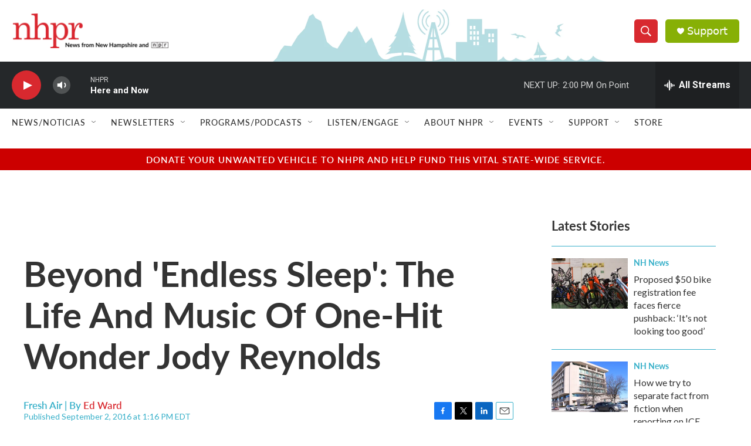

--- FILE ---
content_type: text/html; charset=utf-8
request_url: https://www.google.com/recaptcha/api2/aframe
body_size: 184
content:
<!DOCTYPE HTML><html><head><meta http-equiv="content-type" content="text/html; charset=UTF-8"></head><body><script nonce="qqNvBPzImnC-voUfMi0fpQ">/** Anti-fraud and anti-abuse applications only. See google.com/recaptcha */ try{var clients={'sodar':'https://pagead2.googlesyndication.com/pagead/sodar?'};window.addEventListener("message",function(a){try{if(a.source===window.parent){var b=JSON.parse(a.data);var c=clients[b['id']];if(c){var d=document.createElement('img');d.src=c+b['params']+'&rc='+(localStorage.getItem("rc::a")?sessionStorage.getItem("rc::b"):"");window.document.body.appendChild(d);sessionStorage.setItem("rc::e",parseInt(sessionStorage.getItem("rc::e")||0)+1);localStorage.setItem("rc::h",'1769535624443');}}}catch(b){}});window.parent.postMessage("_grecaptcha_ready", "*");}catch(b){}</script></body></html>